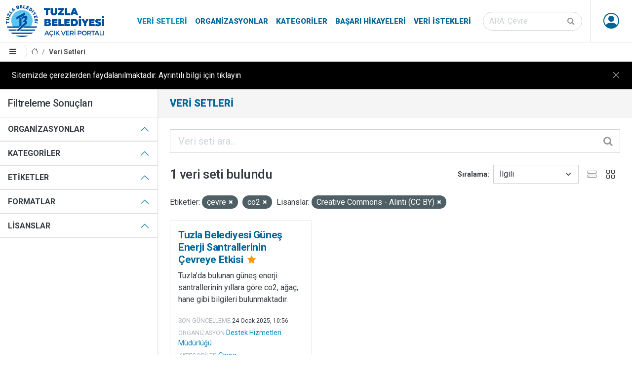

--- FILE ---
content_type: image/svg+xml; charset=utf-8
request_url: https://veri.tuzla.bel.tr/img/logo.svg
body_size: 12468
content:
<?xml version="1.0" encoding="utf-8"?>
<!-- Generator: Adobe Illustrator 15.1.0, SVG Export Plug-In  -->
<!DOCTYPE svg PUBLIC "-//W3C//DTD SVG 1.1//EN" "http://www.w3.org/Graphics/SVG/1.1/DTD/svg11.dtd" [
	<!ENTITY ns_flows "http://ns.adobe.com/Flows/1.0/">
]>
<svg version="1.1"
	 xmlns="http://www.w3.org/2000/svg" xmlns:xlink="http://www.w3.org/1999/xlink" xmlns:a="http://ns.adobe.com/AdobeSVGViewerExtensions/3.0/"
	 x="0px" y="0px" width="200px" height="65px" viewBox="0 0 200 65" enable-background="new 0 0 200 65" xml:space="preserve">
<defs>
</defs>
<path fill="#5BC5F2" d="M32.4,10.5c-11.9,0-21.6,9.7-21.6,21.6c0,5.2,1.9,10,5,13.8h10.7l2.7-2.5l1.4,0L28,45.9h5.6l2.7-2.5l1.4,0
	l-2.7,2.5h14c3.1-3.7,5-8.5,5-13.8C54.1,20.2,44.4,10.5,32.4,10.5z"/>
<polygon fill="#004F9F" points="1.6,32.5 1.8,34.4 6.8,33.9 7,35.8 1.9,36.2 2.1,38.2 0.5,38.3 0,32.7 "/>
<path fill="#004F9F" d="M5.6,27.9c0-0.2,0-0.4,0-0.6c-0.1-0.2-0.2-0.3-0.3-0.4c-0.1-0.1-0.3-0.2-0.5-0.3s-0.4-0.1-0.6-0.2l-3.4-0.6
	l0.3-1.8l3.4,0.6c0.5,0.1,0.9,0.2,1.3,0.4c0.4,0.2,0.7,0.4,0.9,0.7c0.2,0.3,0.4,0.6,0.5,1c0.1,0.4,0.1,0.9,0,1.4
	c-0.1,0.5-0.3,1-0.5,1.3c-0.2,0.3-0.5,0.6-0.9,0.8c-0.3,0.2-0.7,0.3-1.1,0.4c-0.4,0-0.8,0-1.3,0L0.1,30l0.3-1.8l3.4,0.6
	c0.2,0,0.4,0.1,0.6,0c0.2,0,0.4,0,0.6-0.1c0.2-0.1,0.3-0.2,0.4-0.3C5.5,28.3,5.6,28.1,5.6,27.9"/>
<polygon fill="#004F9F" points="6.8,23.6 4.7,19.2 3.5,21.9 2,21.3 4.1,16.6 5.4,17.2 7.5,21.4 8.8,18.7 10.2,19.4 8,24.2 "/>
<polygon fill="#004F9F" points="10.9,18.3 5.7,14.2 6.8,12.8 10.8,15.9 12.6,13.5 13.9,14.5 "/>
<path fill="#004F9F" d="M14.1,14.2L12,7.4l1.2-0.9l6,3.7l-1.5,1.2l-1.1-0.8l-1.4,1.1l0.5,1.3L14.1,14.2z M13.8,8.4l0.9,2.1l1-0.7
	L13.8,8.4z"/>
<path fill="#004F9F" d="M27.1,5.4c0.1,0.3,0.1,0.6,0.1,0.8c-0.1,0.2-0.2,0.5-0.3,0.7c-0.2,0.2-0.4,0.4-0.6,0.5
	c-0.3,0.2-0.5,0.3-0.8,0.4l-3.1,1l-2-6.3l3.7-1.2c0.2-0.1,0.4-0.1,0.6,0c0.2,0,0.4,0.1,0.6,0.2c0.2,0.1,0.3,0.3,0.5,0.4
	c0.1,0.2,0.2,0.4,0.3,0.6c0.1,0.3,0.1,0.6,0,0.9c-0.1,0.3-0.2,0.6-0.5,0.8c0.4,0,0.7,0.1,1,0.3C26.7,4.6,26.9,5,27.1,5.4 M22.4,3.3
	l0.3,1l1.2-0.4c0.1,0,0.2-0.1,0.3-0.2c0.1-0.1,0.1-0.2,0-0.4C24.1,3.1,24.1,3,24,3c-0.1,0-0.2-0.1-0.3,0L22.4,3.3z M25.2,5.6
	c0-0.2-0.1-0.3-0.2-0.3c-0.1-0.1-0.2-0.1-0.4-0.1l-1.4,0.5l0.3,1.1l1.4-0.4c0.1,0,0.3-0.1,0.3-0.2C25.2,5.9,25.2,5.8,25.2,5.6"/>
<polygon fill="#004F9F" points="33.4,5.1 33.5,6.6 28.8,6.9 28.4,0.3 33,0 33.1,1.6 30.3,1.8 30.3,2.7 32.8,2.6 32.8,4 30.4,4.2 
	30.5,5.2 "/>
<polygon fill="#004F9F" points="34.7,6.8 35.9,0.2 37.7,0.5 36.8,5.5 39.8,6 39.5,7.6 "/>
<polygon fill="#004F9F" points="45.5,8.3 44.9,9.8 40.5,7.9 43.1,1.8 47.4,3.6 46.8,5.1 44.2,4 43.8,4.9 46.1,5.8 45.5,7.2 
	43.2,6.2 42.8,7.2 "/>
<path fill="#004F9F" d="M46,10.4L50,5.1l2,1.6c0.4,0.3,0.8,0.7,1,1.1c0.2,0.4,0.4,0.8,0.4,1.2c0,0.4,0,0.8-0.1,1.2
	c-0.1,0.4-0.3,0.8-0.6,1.2c-0.3,0.4-0.7,0.7-1,0.9c-0.4,0.2-0.8,0.4-1.2,0.4c-0.4,0.1-0.8,0-1.3-0.1c-0.4-0.1-0.8-0.3-1.2-0.7
	L46,10.4z M51.2,10.2c0.2-0.2,0.3-0.4,0.3-0.6c0.1-0.2,0.1-0.4,0.1-0.6c0-0.2-0.1-0.4-0.2-0.6c-0.1-0.2-0.2-0.3-0.4-0.5l-0.6-0.4
	l-2.1,2.7l0.6,0.4c0.2,0.1,0.4,0.2,0.6,0.3c0.2,0,0.4,0,0.6,0c0.2,0,0.4-0.1,0.6-0.3C50.9,10.6,51.1,10.4,51.2,10.2"/>
<path fill="#004F9F" d="M51.3,14.9l3.7-3.2l1.2,1.3l-3.7,3.2L51.3,14.9z M55.3,11.4l1.1-1l1.2,1.3l-1.1,1L55.3,11.4z"/>
<polygon fill="#004F9F" points="59.8,15.1 58,17.6 61.1,17.2 62.1,18.9 57.1,19.2 55.2,20.3 54.2,18.7 56.2,17.6 58.8,13.4 "/>
<polygon fill="#004F9F" points="59.4,27.2 57.9,27.6 56.5,23.1 62.9,21.2 64.2,25.6 62.7,26.1 61.9,23.4 61,23.6 61.7,26 60.3,26.4 
	59.6,24.1 58.6,24.4 "/>
<path fill="#004F9F" d="M62.7,32.6c0.1-0.2,0.2-0.4,0.3-0.6c0.1-0.2,0.1-0.4,0.2-0.6c0.1-0.2,0.1-0.4,0.1-0.6c0-0.2,0-0.3-0.1-0.4
	c-0.1-0.1-0.1-0.1-0.3-0.1c-0.1,0-0.2,0-0.2,0.1c-0.1,0.1-0.1,0.1-0.1,0.3c0,0.1-0.1,0.2-0.1,0.4c0,0.2-0.1,0.3-0.1,0.5
	c-0.1,0.3-0.2,0.6-0.3,0.8c-0.1,0.3-0.2,0.5-0.4,0.7c-0.1,0.2-0.3,0.3-0.5,0.4c-0.2,0.1-0.5,0.2-0.8,0.2c-0.4,0-0.7,0-1-0.2
	c-0.3-0.1-0.5-0.3-0.7-0.5c-0.2-0.2-0.3-0.5-0.4-0.8c-0.1-0.3-0.1-0.6-0.2-0.9c0-0.2,0-0.5,0-0.8c0-0.3,0.1-0.5,0.1-0.8
	c0.1-0.3,0.1-0.5,0.2-0.7c0.1-0.2,0.2-0.5,0.3-0.7l1.6,0.7c-0.1,0.2-0.2,0.5-0.3,0.7c-0.1,0.2-0.2,0.4-0.2,0.7
	c-0.1,0.3-0.1,0.5-0.1,0.8c0,0.2,0,0.3,0.1,0.4c0.1,0.1,0.1,0.1,0.2,0.1c0.1,0,0.2,0,0.2-0.1c0.1-0.1,0.1-0.2,0.2-0.3
	c0-0.1,0.1-0.3,0.1-0.5c0-0.2,0.1-0.4,0.1-0.6c0.1-0.3,0.2-0.6,0.3-0.8c0.1-0.2,0.2-0.4,0.4-0.5s0.3-0.3,0.5-0.3
	c0.2-0.1,0.4-0.1,0.6-0.1c0.4,0,0.7,0,1,0.2c0.3,0.1,0.5,0.3,0.7,0.5c0.2,0.2,0.4,0.5,0.5,0.8c0.1,0.3,0.2,0.6,0.2,0.9
	c0,0.2,0,0.5,0,0.7c0,0.2-0.1,0.5-0.1,0.7c-0.1,0.2-0.1,0.4-0.2,0.6c-0.1,0.2-0.1,0.4-0.2,0.5L62.7,32.6z"/>
<path fill="#004F9F" d="M58.1,34.9l4.9,0.6l-0.2,1.8l-4.9-0.6L58.1,34.9z M63.4,35.5l1.5,0.2l-0.2,1.8l-1.5-0.2L63.4,35.5z"/>
<path fill="#004F9F" d="M19.2,62.2c4,1.8,8.5,2.8,13.3,2.8c4.7,0,9.2-1,13.3-2.8H19.2z"/>
<path fill="#004F9F" d="M9.9,55.9c1.1,1.1,2.3,2,3.5,2.9h38.1c1.2-0.9,2.4-1.9,3.5-2.9H9.9z"/>
<polygon fill="#004F9F" points="39,20.1 21.2,29.5 21.2,24.6 39,15.1 "/>
<polygon fill="#004F9F" points="31.6,41.2 27.2,45.3 27.2,27.2 31.6,24.8 "/>
<path fill="#004F9F" d="M40.3,31.8c0.8-0.9,1.6-1.9,2.4-3.1l0-0.1c1-1.8,1-4.1,0-5.5c-0.9-1.2-2.2-1.6-3.9-1.3
	c-2.2,0.4-4.4,1.5-6.2,2.5l0,4.4c2.5-1.4,6.3-3.5,6.3-1.9c0,1.3-2.4,4.2-4.3,6.2c-0.4,0.4-2.1,2.2-2.1,2.3l2.8-0.4l1.5-0.2
	c1.3-0.2,1.9,0.9,1.2,1.8c-0.6,0.6-0.9,0.9-1.4,1.3c-7.9,7.1-15.5,14.4-15.8,14.7h5.5c1.3-1.3,15.1-13.8,15.1-13.8
	c1.4-1.2,1.8-3.7,1-5.2C42,32.7,41.3,32.1,40.3,31.8"/>
<polygon fill="#004F9F" points="26.3,52.6 29.5,49.7 24,49.7 20.9,52.6 "/>
<path fill="#004F9F" d="M31.1,49.7L28,52.6h30c0.7-0.9,1.4-1.9,2-2.9H31.1z"/>
<path fill="#004F9F" d="M22.4,49.7H4.8c0.6,1,1.3,2,2,2.9h12.3L22.4,49.7z"/>
<polygon fill="#004F9F" points="27.6,46.3 33.1,46.3 36.3,43.4 30.7,43.4 "/>
<path fill="#004F9F" d="M37.8,43.4l-3.1,2.9h27.2c0.4-0.9,0.9-1.9,1.2-2.9H37.8z"/>
<path fill="#004F9F" d="M29.2,43.4H1.8c0.4,1,0.8,2,1.2,2.9h23L29.2,43.4z"/>
<polygon display="none" fill="#FFFFFF" points="29.3,43.4 30.7,43.4 20.7,52.8 19.1,52.7 "/>
<polygon display="none" fill="#FFFFFF" points="36.4,43.4 37.8,43.4 27.8,52.8 26.2,52.7 "/>
<g>
	<path fill="#004F9F" d="M81,10h-4V6.2h12.6V10h-4v10.9H81V10z"/>
	<path fill="#004F9F" d="M92.3,19.4c-1.2-1.2-1.8-2.9-1.8-5.1V6.2h4.6v7.9c0,1.1,0.2,1.9,0.5,2.4c0.4,0.5,0.9,0.7,1.6,0.7
		c0.7,0,1.2-0.2,1.6-0.7c0.4-0.5,0.5-1.3,0.5-2.4V6.2h4.5v8.1c0,2.2-0.6,3.9-1.8,5.1c-1.2,1.2-2.8,1.8-4.9,1.8
		C95.1,21.2,93.4,20.6,92.3,19.4z"/>
	<path fill="#004F9F" d="M118,17.1v3.8h-12.6v-3l6.3-7.8h-6.1V6.2h12v3l-6.2,7.8H118z"/>
	<path fill="#004F9F" d="M119.3,6.2h4.6v10.9h6.2v3.8h-10.8V6.2z"/>
	<path fill="#004F9F" d="M140.9,18.3h-5.2l-0.9,2.6h-4.7l6-14.7h4.5l6,14.7h-4.8L140.9,18.3z M139.6,14.8l-1.3-3.7l-1.3,3.7H139.6z"
		/>
	<path fill="#004F9F" d="M90.8,36.6c0.4,0.6,0.7,1.4,0.7,2.2c0,1.3-0.5,2.3-1.5,3s-2.4,1.1-4.3,1.1H78V28.2h7.3c1.8,0,3.2,0.4,4.1,1
		c0.9,0.7,1.4,1.6,1.4,2.8c0,0.7-0.2,1.3-0.5,1.8s-0.8,1-1.4,1.3C89.8,35.5,90.4,36,90.8,36.6z M82.6,31.7v2.2h2.1
		c1,0,1.5-0.4,1.5-1.1c0-0.7-0.5-1.1-1.5-1.1H82.6z M86.9,38.3c0-0.8-0.5-1.2-1.5-1.2h-2.8v2.3h2.8C86.4,39.4,86.9,39,86.9,38.3z"/>
	<path fill="#004F9F" d="M104.5,39.2v3.7H93.1V28.2h11.1v3.7h-6.6v1.7h5.8v3.6h-5.8v1.9H104.5z"/>
	<path fill="#004F9F" d="M106.3,28.2h4.6v10.9h6.2v3.8h-10.8V28.2z"/>
	<path fill="#004F9F" d="M129.7,39.2v3.7h-11.4V28.2h11.1v3.7h-6.6v1.7h5.8v3.6h-5.8v1.9H129.7z"/>
	<path fill="#004F9F" d="M131.5,28.2h6.7c1.5,0,2.9,0.3,4,0.9c1.2,0.6,2.1,1.4,2.7,2.6c0.6,1.1,1,2.4,1,3.9s-0.3,2.8-1,3.9
		c-0.6,1.1-1.5,2-2.7,2.6c-1.2,0.6-2.5,0.9-4,0.9h-6.7V28.2z M138,39c1,0,1.8-0.3,2.4-0.9c0.6-0.6,0.9-1.5,0.9-2.6
		c0-1.1-0.3-2-0.9-2.6c-0.6-0.6-1.4-0.9-2.4-0.9h-1.9v7H138z"/>
	<path fill="#004F9F" d="M147.6,28.2h4.6v14.7h-4.6V28.2z M148.3,26.5c-0.4-0.4-0.6-1-0.6-1.7s0.2-1.3,0.6-1.7
		c0.4-0.4,1-0.7,1.6-0.7c0.7,0,1.2,0.2,1.6,0.7c0.4,0.4,0.6,1,0.6,1.7s-0.2,1.3-0.6,1.7c-0.4,0.4-1,0.7-1.6,0.7
		C149.3,27.2,148.7,27,148.3,26.5z"/>
	<path fill="#004F9F" d="M162.6,37.6v5.3H158v-5.4l-5.2-9.3h4.9l2.8,5.1l2.8-5.1h4.5L162.6,37.6z"/>
	<path fill="#004F9F" d="M179.7,39.2v3.7h-11.4V28.2h11.1v3.7h-6.6v1.7h5.8v3.6h-5.8v1.9H179.7z"/>
	<path fill="#004F9F" d="M183.2,42.8c-1.1-0.3-2-0.6-2.6-1.1l1.5-3.6c0.7,0.4,1.4,0.7,2.2,1c0.8,0.2,1.6,0.4,2.3,0.4
		c0.6,0,1.1-0.1,1.4-0.2c0.3-0.1,0.4-0.3,0.4-0.6c0-0.3-0.2-0.5-0.5-0.7c-0.4-0.2-0.9-0.3-1.8-0.5c-1.1-0.2-1.9-0.5-2.6-0.8
		c-0.7-0.3-1.3-0.7-1.8-1.3c-0.5-0.6-0.8-1.5-0.8-2.5c0-0.9,0.2-1.8,0.7-2.5c0.5-0.8,1.2-1.4,2.2-1.8s2.1-0.7,3.5-0.7
		c0.9,0,1.9,0.1,2.8,0.3c0.9,0.2,1.7,0.5,2.4,1l-1.4,3.6c-1.3-0.7-2.6-1.1-3.8-1.1c-1.2,0-1.8,0.3-1.8,0.9c0,0.3,0.2,0.5,0.5,0.7
		c0.4,0.1,0.9,0.3,1.7,0.5c1,0.2,1.9,0.5,2.6,0.7c0.7,0.3,1.3,0.7,1.9,1.3s0.8,1.5,0.8,2.5c0,0.9-0.2,1.8-0.7,2.5s-1.2,1.3-2.2,1.8
		c-1,0.4-2.1,0.7-3.5,0.7C185.4,43.2,184.3,43.1,183.2,42.8z"/>
	<path fill="#004F9F" d="M194.3,28.2h4.6v14.7h-4.6V28.2z M195,26.5c-0.4-0.4-0.6-1-0.6-1.7s0.2-1.3,0.6-1.7c0.4-0.4,1-0.7,1.6-0.7
		c0.7,0,1.2,0.2,1.6,0.7c0.4,0.4,0.6,1,0.6,1.7s-0.2,1.3-0.6,1.7c-0.4,0.4-1,0.7-1.6,0.7C195.9,27.2,195.4,27,195,26.5z"/>
</g>
<g>
	<path fill="#004F9F" d="M85,59.4h-4.5l-0.9,2.1h-1.7l4.1-9.1h1.7l4.1,9.1H86L85,59.4z M84.5,58.1l-1.7-4l-1.7,4H84.5z"/>
	<path fill="#004F9F" d="M90,61.1c-0.7-0.4-1.3-1-1.7-1.7c-0.4-0.7-0.6-1.5-0.6-2.4s0.2-1.7,0.6-2.4c0.4-0.7,1-1.3,1.7-1.7
		c0.7-0.4,1.6-0.6,2.5-0.6c0.7,0,1.4,0.1,2,0.4c0.6,0.3,1.1,0.6,1.6,1.1l-1.1,1c-0.7-0.7-1.5-1.1-2.4-1.1c-0.6,0-1.2,0.1-1.7,0.4
		s-0.9,0.7-1.2,1.1c-0.3,0.5-0.4,1-0.4,1.7s0.1,1.2,0.4,1.7c0.3,0.5,0.7,0.9,1.2,1.1c0.5,0.3,1.1,0.4,1.7,0.4c1,0,1.8-0.4,2.4-1.1
		l1.1,1c-0.4,0.5-0.9,0.9-1.6,1.1c-0.6,0.3-1.3,0.4-2,0.4C91.5,61.7,90.7,61.5,90,61.1z M90.6,64.2l0.3-0.8c0.3,0.1,0.6,0.2,0.9,0.2
		c0.5,0,0.7-0.2,0.7-0.5c0-0.1-0.1-0.2-0.2-0.3c-0.1-0.1-0.3-0.1-0.5-0.1h-0.4l0.4-1.3h0.9l-0.2,0.7c0.4,0,0.7,0.2,0.8,0.4
		c0.2,0.2,0.3,0.4,0.3,0.7c0,0.4-0.2,0.7-0.5,0.9c-0.3,0.2-0.8,0.3-1.3,0.3C91.4,64.5,91,64.4,90.6,64.2z"/>
	<path fill="#004F9F" d="M97.2,52.5h1.7v9.1h-1.7V52.5z"/>
	<path fill="#004F9F" d="M104,57.7l-1.4,1.5v2.3h-1.7v-9.1h1.7v4.7l4.5-4.7h1.9l-3.8,4.1l4.1,5h-2L104,57.7z"/>
	<path fill="#004F9F" d="M121.2,52.5l-4,9.1h-1.7l-4-9.1h1.8l3,7l3.1-7H121.2z"/>
	<path fill="#004F9F" d="M128.5,60.1v1.4h-6.8v-9.1h6.6v1.4h-5v2.4h4.4v1.4h-4.4v2.5H128.5z"/>
	<path fill="#004F9F" d="M135.8,61.6l-1.9-2.7c-0.1,0-0.2,0-0.4,0h-2.1v2.7h-1.7v-9.1h3.7c0.8,0,1.5,0.1,2.1,0.4
		c0.6,0.3,1,0.6,1.3,1.1c0.3,0.5,0.5,1.1,0.5,1.7c0,0.7-0.2,1.3-0.5,1.8c-0.3,0.5-0.8,0.9-1.4,1.1l2.1,3H135.8z M135.2,54.4
		c-0.4-0.3-0.9-0.5-1.7-0.5h-2v3.6h2c0.7,0,1.3-0.2,1.7-0.5c0.4-0.3,0.6-0.8,0.6-1.3S135.6,54.7,135.2,54.4z"/>
	<path fill="#004F9F" d="M139,51.3c-0.2-0.2-0.3-0.4-0.3-0.7s0.1-0.5,0.3-0.7c0.2-0.2,0.4-0.3,0.7-0.3c0.3,0,0.5,0.1,0.7,0.3
		c0.2,0.2,0.3,0.4,0.3,0.7s-0.1,0.5-0.3,0.7c-0.2,0.2-0.4,0.3-0.7,0.3C139.4,51.6,139.2,51.5,139,51.3z M138.9,52.5h1.7v9.1h-1.7
		V52.5z"/>
	<path fill="#004F9F" d="M151.4,52.8c0.6,0.3,1,0.6,1.3,1.1c0.3,0.5,0.5,1.1,0.5,1.7c0,0.7-0.2,1.2-0.5,1.7
		c-0.3,0.5-0.8,0.9-1.3,1.1c-0.6,0.3-1.3,0.4-2.1,0.4h-2.1v2.6h-1.7v-9.1h3.7C150.1,52.5,150.8,52.6,151.4,52.8z M150.9,57
		c0.4-0.3,0.6-0.8,0.6-1.3s-0.2-1-0.6-1.3c-0.4-0.3-0.9-0.5-1.7-0.5h-2v3.6h2C150,57.5,150.5,57.3,150.9,57z"/>
	<path fill="#004F9F" d="M156.2,61.1c-0.7-0.4-1.3-1-1.8-1.7c-0.4-0.7-0.6-1.5-0.6-2.4c0-0.9,0.2-1.7,0.6-2.4c0.4-0.7,1-1.3,1.8-1.7
		s1.6-0.6,2.5-0.6c0.9,0,1.8,0.2,2.5,0.6c0.7,0.4,1.3,1,1.8,1.7c0.4,0.7,0.6,1.5,0.6,2.4s-0.2,1.7-0.6,2.4c-0.4,0.7-1,1.3-1.8,1.7
		c-0.7,0.4-1.6,0.6-2.5,0.6C157.8,61.7,157,61.5,156.2,61.1z M160.4,59.8c0.5-0.3,0.9-0.7,1.1-1.1s0.4-1,0.4-1.6
		c0-0.6-0.1-1.2-0.4-1.6s-0.7-0.9-1.1-1.1s-1-0.4-1.6-0.4s-1.2,0.1-1.6,0.4s-0.9,0.7-1.1,1.1c-0.3,0.5-0.4,1-0.4,1.6
		c0,0.6,0.1,1.2,0.4,1.6c0.3,0.5,0.7,0.9,1.1,1.1c0.5,0.3,1,0.4,1.6,0.4S159.9,60.1,160.4,59.8z"/>
	<path fill="#004F9F" d="M170.9,61.6l-1.9-2.7c-0.1,0-0.2,0-0.4,0h-2.1v2.7h-1.7v-9.1h3.7c0.8,0,1.5,0.1,2.1,0.4
		c0.6,0.3,1,0.6,1.3,1.1c0.3,0.5,0.5,1.1,0.5,1.7c0,0.7-0.2,1.3-0.5,1.8c-0.3,0.5-0.8,0.9-1.4,1.1l2.1,3H170.9z M170.3,54.4
		c-0.4-0.3-0.9-0.5-1.7-0.5h-2v3.6h2c0.7,0,1.3-0.2,1.7-0.5c0.4-0.3,0.6-0.8,0.6-1.3S170.7,54.7,170.3,54.4z"/>
	<path fill="#004F9F" d="M175.7,53.9h-3v-1.4h7.7v1.4h-3v7.7h-1.7V53.9z"/>
	<path fill="#004F9F" d="M186.6,59.4H182l-0.9,2.1h-1.7l4.1-9.1h1.7l4.1,9.1h-1.8L186.6,59.4z M186,58.1l-1.7-4l-1.7,4H186z"/>
	<path fill="#004F9F" d="M189.9,52.5h1.7v7.7h4.8v1.4h-6.4V52.5z"/>
	<path fill="#004F9F" d="M197.2,52.5h1.7v9.1h-1.7V52.5z"/>
</g>
</svg>
